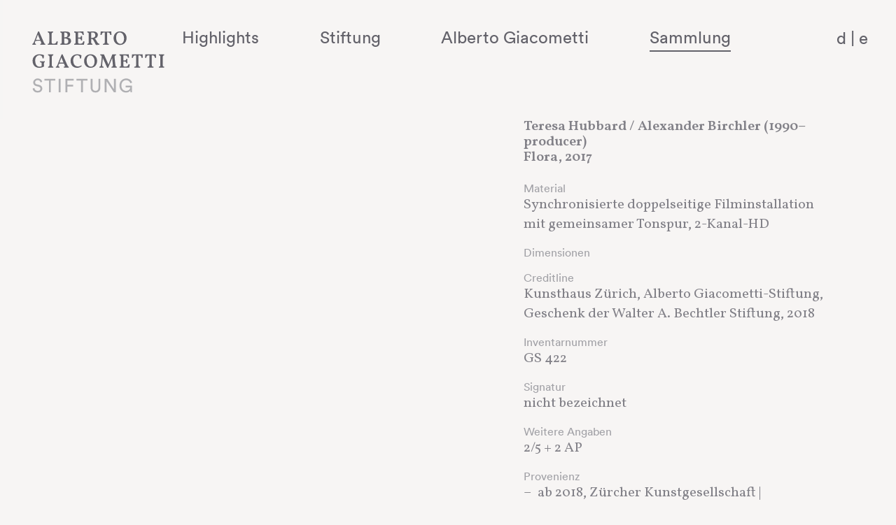

--- FILE ---
content_type: text/html; charset=utf-8
request_url: https://www.giacometti-stiftung.ch/sammlung/objekt/?L=0&tx_artcollection_single%5Bartpiece%5D=67&cHash=0f3cac34218e572502f10bb1e5894365
body_size: 4580
content:
<!DOCTYPE html>
<html lang="de">
<head>

<meta charset="utf-8">
<!-- 
	**************************************************
	Beratung/Realisation durch www.taywa.ch (2017-2018)
	Kontakt:  http://www.taywa.ch _ info@taywa.ch _ tel. +41 (0)43 205 29 40
	Gestaltung: nundn.ch
	**************************************************

	This website is powered by TYPO3 - inspiring people to share!
	TYPO3 is a free open source Content Management Framework initially created by Kasper Skaarhoj and licensed under GNU/GPL.
	TYPO3 is copyright 1998-2019 of Kasper Skaarhoj. Extensions are copyright of their respective owners.
	Information and contribution at https://typo3.org/
-->



<title>Alberto Giacometti Stiftung: Objekt</title>
<meta name="generator" content="TYPO3 CMS">


<link rel="stylesheet" type="text/css" href="https://www.giacometti-stiftung.ch/typo3temp/assets/css/faa29f8320.css?1535543571" media="all">
<link rel="stylesheet" type="text/css" href="https://www.giacometti-stiftung.ch/typo3conf/ext/artcollection/Resources/Public/css/artcollection.css?1545050794" media="all">
<link rel="stylesheet" type="text/css" href="//cdn.jsdelivr.net/bxslider/4.2.12/jquery.bxslider.css" media="all">
<link rel="stylesheet" type="text/css" href="https://www.giacometti-stiftung.ch/fileadmin/Resources/Public/photoswipe/photoswipe.css?1528708030" media="all">
<link rel="stylesheet" type="text/css" href="https://www.giacometti-stiftung.ch/fileadmin/Resources/Public/photoswipe/default-skin/default-skin.css?1539267274" media="all">
<link rel="stylesheet" type="text/css" href="https://www.giacometti-stiftung.ch/fileadmin/Resources/Public/css/screen.css?1542724341" media="all">
<link rel="stylesheet" type="text/css" href="https://www.giacometti-stiftung.ch/fileadmin/Resources/Public/css/print.css?1493733435" media="print">
<link rel="stylesheet" type="text/css" href="https://www.giacometti-stiftung.ch/fileadmin/Resources/Public/fonts/stylesheet.css?1520605093" media="all">
<link rel="stylesheet" type="text/css" href="//fonts.googleapis.com/css?family=Vollkorn:400,400i,600,600i" media="all">



<script src="//ajax.googleapis.com/ajax/libs/jquery/3.3.1/jquery.min.js" type="text/javascript"></script>
<script src="https://www.giacometti-stiftung.ch/typo3conf/ext/artcollection/Resources/Public/js/isotope.pkgd.min.js?1528111597" type="text/javascript"></script>
<script src="https://www.giacometti-stiftung.ch/typo3conf/ext/artcollection/Resources/Public/js/lazyload.min.js?1528214712" type="text/javascript"></script>
<script src="//cdn.jsdelivr.net/bxslider/4.2.12/jquery.bxslider.min.js" type="text/javascript"></script>
<script src="https://www.giacometti-stiftung.ch/fileadmin/Resources/Public/photoswipe/photoswipe.min.js?1528708030" type="text/javascript"></script>
<script src="https://www.giacometti-stiftung.ch/fileadmin/Resources/Public/photoswipe/photoswipe-ui-default.min.js?1528708030" type="text/javascript"></script>

<script src="https://www.giacometti-stiftung.ch/typo3temp/assets/js/30dfc31e5a.js?1535543571" type="text/javascript"></script>



<meta name="viewport" content="width=device-width, initial-scale=1.0, maximum-scale=1.0, user-scalable=no" /><link rel="apple-touch-icon" sizes="57x57" href="/favicon/apple-icon-57x57.png">
<link rel="apple-touch-icon" sizes="60x60" href="/favicon/apple-icon-60x60.png">
<link rel="apple-touch-icon" sizes="72x72" href="/favicon/apple-icon-72x72.png">
<link rel="apple-touch-icon" sizes="76x76" href="/favicon/apple-icon-76x76.png">
<link rel="apple-touch-icon" sizes="114x114" href="/favicon/apple-icon-114x114.png">
<link rel="apple-touch-icon" sizes="120x120" href="/favicon/apple-icon-120x120.png">
<link rel="apple-touch-icon" sizes="144x144" href="/favicon/apple-icon-144x144.png">
<link rel="apple-touch-icon" sizes="152x152" href="/favicon/apple-icon-152x152.png">
<link rel="apple-touch-icon" sizes="180x180" href="/favicon/apple-icon-180x180.png">
<link rel="icon" type="image/png" sizes="192x192"  href="/favicon/android-icon-192x192.png">
<link rel="icon" type="image/png" sizes="32x32" href="/favicon/favicon-32x32.png">
<link rel="icon" type="image/png" sizes="96x96" href="/favicon/favicon-96x96.png">
<link rel="icon" type="image/png" sizes="16x16" href="/favicon/favicon-16x16.png">
<link rel="manifest" href="/favicon/manifest.json">
<meta name="msapplication-TileColor" content="#ffffff">
<meta name="msapplication-TileImage" content="/favicon/ms-icon-144x144.png">
<meta name="theme-color" content="#ffffff">

</head>
<body id="pid37" class="be- rpid12 level2 no-subs warm">

<div id="all">
	<div id="head" class="row">
        <div id="veil"></div>
		<div id="logo">
			<a href="/"><img src="/fileadmin/Resources/Public/img/Alberto-Giacometti-Stiftung.svg" alt="Alberto Giacometti Stiftung"/></a>
		</div>

		<div class="rowmax">
			<nav id="mainnav">
				<ul class="nav"><li class="lv1 pid10 item1"><a href="https://www.giacometti-stiftung.ch/highlights/?L=0">Highlights</a></li>
<!-- --><li class="lv1 pid11 item2"><a href="https://www.giacometti-stiftung.ch/stiftung/die-stiftung/?L=0">Stiftung</a><ul class="nav"><li class="pid41 item3"><a href="https://www.giacometti-stiftung.ch/stiftung/die-stiftung/?L=0">Die Stiftung</a></li><li class="pid25 item4"><a href="https://www.giacometti-stiftung.ch/stiftung/entstehung/?L=0">Entstehung</a></li><li class="pid26 item5"><a href="https://www.giacometti-stiftung.ch/stiftung/dokumentation/?L=0">Dokumentation</a></li><li class="pid43 item6"><a href="https://www.giacometti-stiftung.ch/stiftung/kontakt/?L=0">Kontakt</a></li><li class="pid48 item7"><a href="https://www.giacometti-stiftung.ch/stiftung/impressum/">Impressum</a></li></ul></li>
<!-- --><li class="lv1 pid13 item8"><a href="https://www.giacometti-stiftung.ch/alberto-giacometti/einleitung/">Alberto Giacometti</a><ul class="nav"><li class="pid46 item9"><a href="https://www.giacometti-stiftung.ch/alberto-giacometti/einleitung/">Einleitung</a></li><li class="pid27 item10"><a href="https://www.giacometti-stiftung.ch/alberto-giacometti/werkphasen/kindheit/">Werkphasen</a><ul class="nav"><li class="pid29 item11"><a href="https://www.giacometti-stiftung.ch/alberto-giacometti/werkphasen/kindheit/">Kindheit</a></li><li class="pid42 item12"><a href="https://www.giacometti-stiftung.ch/alberto-giacometti/werkphasen/ausbildung/?L=0">Ausbildung</a></li><li class="pid30 item13"><a href="https://www.giacometti-stiftung.ch/alberto-giacometti/werkphasen/avantgarde/">Avantgarde</a></li><li class="pid31 item14"><a href="https://www.giacometti-stiftung.ch/alberto-giacometti/werkphasen/surrealismus/?L=0">Surrealismus</a></li><li class="pid32 item15"><a href="https://www.giacometti-stiftung.ch/alberto-giacometti/werkphasen/neues-sehen/?L=0">Neues Sehen</a></li><li class="pid33 item16"><a href="https://www.giacometti-stiftung.ch/alberto-giacometti/werkphasen/reifer-stil/?L=0">Reifer Stil</a></li><li class="pid35 item17"><a href="https://www.giacometti-stiftung.ch/alberto-giacometti/werkphasen/spaetwerk/?L=0">Spätwerk</a></li></ul></li><li class="pid28 item18"><a href="https://www.giacometti-stiftung.ch/alberto-giacometti/biografie/?L=0">Biografie</a></li></ul></li>
<!-- --><li class="act pid12 item19"><a href="https://www.giacometti-stiftung.ch/sammlung/?L=0" class="act">Sammlung</a><ul><li><a href="https://www.giacometti-stiftung.ch/sammlung/?L=0#" class="">Alle</a></li><li><a href="https://www.giacometti-stiftung.ch/sammlung/?L=0#sculpture" class="sculpture">Skulptur</a></li><li><a href="https://www.giacometti-stiftung.ch/sammlung/?L=0#painting" class="painting">Malerei</a></li><li><a href="https://www.giacometti-stiftung.ch/sammlung/?L=0#drawing" class="drawing">Zeichnungen</a></li><li><a href="https://www.giacometti-stiftung.ch/sammlung/?L=0#print" class="print">Druckgrafik</a></li><li><a href="https://www.giacometti-stiftung.ch/sammlung/?L=0#sketch" class="sketch">Skizzenbücher</a></li><li><a href="https://www.giacometti-stiftung.ch/sammlung/?L=0#illus" class="illus">Illustrierte Bücher</a></li><li><a href="https://www.giacometti-stiftung.ch/sammlung/?L=0#other" class="other">Weitere</a></li><form class="search" action="https://www.giacometti-stiftung.ch/sammlung/?tx_artcollection_list%5Bcontroller%5D=Artpiece&amp;cHash=b9ad642a998a31fa12c552b8ac975005" method="post">
<div>
<input type="hidden" name="tx_artcollection_list[__referrer][@extension]" value="Artcollection" />
<input type="hidden" name="tx_artcollection_list[__referrer][@vendor]" value="Taywa" />
<input type="hidden" name="tx_artcollection_list[__referrer][@controller]" value="Artpiece" />
<input type="hidden" name="tx_artcollection_list[__referrer][@action]" value="searchform" />
<input type="hidden" name="tx_artcollection_list[__referrer][arguments]" value="YTowOnt9cb560a8d819d85887c15b90388a84b138d725e63" />
<input type="hidden" name="tx_artcollection_list[__referrer][@request]" value="a:4:{s:10:&quot;@extension&quot;;s:13:&quot;Artcollection&quot;;s:11:&quot;@controller&quot;;s:8:&quot;Artpiece&quot;;s:7:&quot;@action&quot;;s:10:&quot;searchform&quot;;s:7:&quot;@vendor&quot;;s:5:&quot;Taywa&quot;;}9329dac9f6711255a91bfdc24e1beac98721a851" />
<input type="hidden" name="tx_artcollection_list[__trustedProperties]" value="a:2:{s:6:&quot;search&quot;;i:1;s:11:&quot;searchterms&quot;;a:6:{s:5:&quot;title&quot;;i:1;s:5:&quot;invNr&quot;;i:1;s:8:&quot;fulltext&quot;;i:1;s:8:&quot;material&quot;;i:1;s:16:&quot;creationdatefrom&quot;;i:1;s:14:&quot;creationdateto&quot;;i:1;}}7ab2e9bb9786b1491cdb5e058bf9a9030af0a2a4" />
</div>

    <input type="hidden" name="tx_artcollection_list[search]" value="1" />
    <p>
    	<label>Titel</label><input autocomplete="off" type="text" name="tx_artcollection_list[searchterms][title]" />
    </p>
    <p class="gs">
	    <label>
            Inv. Nr.</label><span>GS</span><input data-errormsg="Inventory number should be a number between 1 and 300" autocomplete="off" placeholder="123" pattern="[0-9]{1,3}" type="text" name="tx_artcollection_list[searchterms][invNr]" />
	</p>
    <p>
	    <label>Volltext</label><input autocomplete="off" type="text" name="tx_artcollection_list[searchterms][fulltext]" />
	</p>
    <p>
        <label>Material</label><input type="text" name="tx_artcollection_list[searchterms][material]" />
    </p>
    <p class="timespan"><span>Jahr von</span><input autocomplete="off" placeholder="1915" pattern="[0-9]{4,4}" type="text" name="tx_artcollection_list[searchterms][creationdatefrom]" /><span>bis</span><input autocomplete="off" placeholder="1966" pattern="[0-9]{4,4}" type="text" name="tx_artcollection_list[searchterms][creationdateto]" /></p>
    <input type="submit" value="Suche" />

</form>
</ul></li>
<!-- --></ul>
			</nav>

			
				<nav id="langnav">
					<ul class="nav"><li class="active"> d </li><li> &nbsp;&#124;&nbsp; </li><li> <a href="https://www.giacometti-stiftung.ch/en/collection/object/?tx_artcollection_single%5Bartpiece%5D=67&amp;cHash=0f3cac34218e572502f10bb1e5894365">e</a> </li></ul>
				</nav>
			
		</div>
		<div id="navtoggle"><div class="bar n1"></div><div class="bar n2"></div><div class="bar n3"></div></div>

	</div>


	<div id="main" class="row">
		<div class="rowmax col2">
			

	

	<!--TYPO3SEARCH_begin-->

	<div id="maincol" class="col">

		

		<article>
			<div id="cont" class="contbox">
<div id="c28" class="frame default frame-type-list frame-layout-2 breit">
	<div class="tx-artcollection">
		
	
	
		<div id="a67" class="artpiece" data-mpid="395978">

			<div class="frame default frame-type-text rechts">
				<header><h2>Teresa Hubbard / Alexander Birchler (1990– producer)<br>
					
							 
							Flora, 2017
						
				</h2></header>
			</div>
			<div class="frame default frame-type-image links">
				<div class="ce-image"><div class="ce-gallery" data-ce-images="1"  >
				<div class="ce-row" data-mpid="" data-uid=""><div class="ce-column">
					
				</figure></div></div>
			</div></div></div>

			<div class="frame default frame-type-text rechts">
				

<dl>
	<dt>
			Material
	</dt>
	<dd>
		Synchronisierte doppelseitige Filminstallation mit gemeinsamer Tonspur, 2-Kanal-HD
	</dd>
	<dt>
			Dimensionen
	</dt>
	<dd>
		
	</dd>
	<dt>
		Creditline
	</dt>
	<dd>
		Kunsthaus Zürich, Alberto Giacometti-Stiftung, Geschenk der Walter A. Bechtler Stiftung, 2018
	</dd>
     
	<dt>
		  Inventarnummer
	</dt>
	<dd data-mpid="395978">
		GS 422
	</dd>
	
		<dt>
			Signatur
		</dt>
		<dd>
			nicht bezeichnet
		</dd>
	
	
		<dt>
			Weitere Angaben
		</dt>
		<dd>
			2/5 + 2 AP
		</dd>
	
	<dt>
		Provenienz
	</dt>
	<dd  class="provenance">
		<ul><li>ab 2018, Zürcher Kunstgesellschaft | Kunsthaus Zürich (Museum), Zürich, Leihgabe</li><li>ab 9.1.2018, Alberto Giacometti-Stiftung (Sammlung), Zürich, Geschenk</li><li>Walter A. Bechtler-Stiftung (Sammlung), Kauf</li><li>Teresa Hubbard / Alexander Birchler (Künstler/-in)</li></ul>
	</dd>
    
    
</dl>

			</div>
		</div>
	
	</div>
</div>

</div>
		</article>
	
	</div>

	<!--TYPO3SEARCH_end-->

		</div>
	</div>






<div class="pswp" tabindex="-1" role="dialog" aria-hidden="true">

    <!-- Background of PhotoSwipe. 
         It's a separate element as animating opacity is faster than rgba(). -->
    <div class="pswp__bg"></div>

    <!-- Slides wrapper with overflow:hidden. -->
    <div class="pswp__scroll-wrap">

        <!-- Container that holds slides. 
            PhotoSwipe keeps only 3 of them in the DOM to save memory.
            Don't modify these 3 pswp__item elements, data is added later on. -->
        <div class="pswp__container">
            <div class="pswp__item"></div>
            <div class="pswp__item"></div>
            <div class="pswp__item"></div>
        </div>

        <!-- Default (PhotoSwipeUI_Default) interface on top of sliding area. Can be changed. -->
        <div class="pswp__ui pswp__ui--hidden">

            <div class="pswp__top-bar">

                <!--  Controls are self-explanatory. Order can be changed. -->

                <div class="pswp__counter"></div>

                <button class="pswp__button pswp__button--close" title="Close (Esc)"></button>

                <button class="pswp__button pswp__button--share" title="Share"></button>

                <button class="pswp__button pswp__button--fs" title="Toggle fullscreen"></button>

                <button class="pswp__button pswp__button--zoom" title="Zoom in/out"></button>

                <!-- Preloader demo codepen.io/dimsemenov/pen/yyBWoR -->
                <!-- element will get class pswp__preloader--active when preloader is running -->
                <div class="pswp__preloader">
                    <div class="pswp__preloader__icn">
                      <div class="pswp__preloader__cut">
                        <div class="pswp__preloader__donut"></div>
                      </div>
                    </div>
                </div>
            </div>

            <div class="pswp__share-modal pswp__share-modal--hidden pswp__single-tap">
                <div class="pswp__share-tooltip"></div> 
            </div>

            <button class="pswp__button pswp__button--arrow--left" title="Previous (arrow left)">
            </button>

            <button class="pswp__button pswp__button--arrow--right" title="Next (arrow right)">
            </button>

            <div class="pswp__caption">
                <div class="pswp__caption__center"></div>
            </div>

        </div>

    </div>

</div>
</div>

<script src="https://www.giacometti-stiftung.ch/typo3conf/ext/artcollection/Resources/Public/js/main.js?1543322089" type="text/javascript"></script>
<script src="https://www.giacometti-stiftung.ch/fileadmin/Resources/Public/js/main.js?1676127043" type="text/javascript"></script>



</body>
</html>

--- FILE ---
content_type: text/css
request_url: https://www.giacometti-stiftung.ch/typo3conf/ext/artcollection/Resources/Public/css/artcollection.css?1545050794
body_size: 986
content:


div.tx-artcollection {
	overflow: hidden;
}

/* ### LIST ### */

ul.tx_artcollection {
	list-style: none;
}
ul.tx_artcollection li {
	margin: 0;
	padding: 0;
}
.frame ul.tx_artcollection li:before {
	content: none;
}
ul.tx_artcollection.tiles .list{
	display: none;
}
ul.tx_artcollection.list .tiles{
	display: none;
}

ul.tx_artcollection .grid-sizer,
ul.tx_artcollection .grid-item {
	width: 25%;
	font-size: inherit;
}

@media (min-width: 1400px){
	ul.tx_artcollection .grid-sizer,
	ul.tx_artcollection .grid-item {
		width: 20%;
		font-size: inherit;
	}
}


ul.tx_artcollection.list .grid-sizer,
ul.tx_artcollection.list .grid-item {
	width: 100%;
}
ul.tx_artcollection.list .grid-item  a{
	border-top: 1px solid rgb(130,129,136);	
	margin: 0 1em;
	box-sizing: border-box;
}
ul.tx_artcollection p{
	font-size: 1.6em;
	color: rgb(99,98,106);
	font-family: Circular-Book, sans-serif;
}
ul.tx_artcollection p,
ul.tx_artcollection figcaption {
	margin: 0;
	line-height: 1.4em;
	padding: 1em 0;
	white-space: nowrap;
	overflow: hidden;
	text-overflow: ellipsis;
	white-space: nowrap;
}
ul.tx_artcollection.list .col {
	float: left;
	width: 22%;
	padding-right: 1em;
	box-sizing: border-box;
}
ul.tx_artcollection.list .col.narrow {
	width: 10%;
}
ul.tx_artcollection.list .col.broad {
	width: 36%;
}

@media (max-width: 1020px){
	ul.tx_artcollection.list .col {
		width: 35%;
	}
	ul.tx_artcollection.list .col.narrow {
		width: 15%;
	}
	ul.tx_artcollection.list .col.broad {
		display: none;
	}
}
ul.tx_artcollection a {
	display: block;
}

ul.tx_artcollection.tiles li:nth-child(2) a,
ul.tx_artcollection.tiles li:nth-child(6) a{
	border-top: 9em solid transparent;
}
ul.tx_artcollection.tiles li:nth-child(5) a{
	border-top: 21em solid transparent;
}

ul.tx_artcollection.list li{
	border-top: 0 !important;
}


ul.tx_artcollection img {
	width: 100%;
	height: auto;
	border: 1em solid transparent;
	display: block;
	box-sizing: border-box;
}



#viewToggle {
	position: fixed;
	text-align: right;
	width: 100%;
	max-width: 159em;
	box-sizing: border-box;
	padding-right: 4em;
	left: 0;
    top: 10em;
	pointer-events: none;
	padding-top: 0;
}
#head #viewToggle {
	position: absolute;
}

@media (max-width: 980px){
	#head #viewToggle {
		z-index: 5;
		width: auto;
		top: 8em;
		right: 0;
	}
}
@media (max-width: 480px){
	#head #viewToggle {
		top: 5.8em;
		padding-right: 2em;
	}
	 #viewToggle img {
	 	width: 38px;
	 	height: 38px;
	 }
}
#viewToggle img {
	margin-left: 2em;
	cursor: pointer;
	opacity: 0.4;
	transition: opacity 0.3s;
	pointer-events: initial;
}

#viewToggle img:hover {
	opacity: 1;
}


.tiles #tilesbutton {
	opacity: 0.8;
}
.list #listbutton {
	opacity: 1;
}





/* ### SINGLE ### */

.artpiece .ce-gallery {
	overflow: hidden;
}


.artpiece .ce-gallery .ce-row{
	float: left;
	margin-right: 4%;
}

.artpiece .ce-gallery[data-ce-images="2"] .ce-row,
.artpiece .ce-gallery[data-ce-images="3"] .ce-row,
.artpiece .ce-gallery[data-ce-images="5"] .ce-row{
	width: 48%;

}
.artpiece .ce-gallery[data-ce-images="4"] .ce-row{
	width: 30.6%;
}

.artpiece .ce-gallery .ce-row:first-child {
	width: 100%;
	float: none;
	margin-right: 0;
	margin-bottom: 4%;
}

.artpiece .ce-gallery .ce-row:last-child {
	margin-right: 0;
}

.artpiece .slideshownav .ce-gallery .ce-row {
	width: 100%;
	float: none;
	margin-right: 0;
	margin-bottom: 0;
}




@media (max-width: 1100px){

	ul.tx_artcollection .grid-sizer,
	ul.tx_artcollection .grid-item {
		width: 33.3%;
	}

	ul.tx_artcollection.tiles li:nth-child(5) a,
	ul.tx_artcollection.tiles li:nth-child(6) a{
		border-top: 0 none;
	}
}



@media (max-width: 680px){

	ul.tx_artcollection .grid-sizer,
	ul.tx_artcollection .grid-item {
		width: 50%;
	}

}

--- FILE ---
content_type: image/svg+xml
request_url: https://www.giacometti-stiftung.ch/fileadmin/Resources/Public/img/Alberto-Giacometti-Stiftung.svg
body_size: 7824
content:
<?xml version="1.0" encoding="utf-8"?>
<!-- Generator: Adobe Illustrator 16.0.0, SVG Export Plug-In . SVG Version: 6.00 Build 0)  -->
<!DOCTYPE svg PUBLIC "-//W3C//DTD SVG 1.1//EN" "http://www.w3.org/Graphics/SVG/1.1/DTD/svg11.dtd">
<svg version="1.1" id="Ebene_1" xmlns="http://www.w3.org/2000/svg" xmlns:xlink="http://www.w3.org/1999/xlink" x="0px" y="0px"
	 width="294.541px" height="151.365px" viewBox="0 0 294.541 151.365" enable-background="new 0 0 294.541 151.365"
	 xml:space="preserve">
<g>
	<path fill="#63626A" d="M36.36,39.767c-1.065-0.082-2.787-0.123-5.164-0.123c-2.568,0-4.358,0.041-5.369,0.123
		c0-0.929,0.109-1.652,0.328-2.172c0.683-0.082,1.182-0.219,1.496-0.41c0.313-0.19,0.471-0.478,0.471-0.86
		c0-0.41-0.191-1.038-0.574-1.886l-1.353-3.196c-4.235,0-7.705,0.068-10.409,0.205l-0.82,2.131
		c-0.355,0.901-0.533,1.653-0.533,2.254c0,1.065,0.669,1.653,2.008,1.763c0.218,0.655,0.328,1.38,0.328,2.172
		c-0.929-0.082-2.322-0.123-4.18-0.123c-0.792,0-1.967,0.041-3.524,0.123c0-0.847,0.108-1.558,0.328-2.131
		c0.71-0.137,1.263-0.485,1.66-1.045c0.396-0.56,0.936-1.66,1.619-3.3L21.197,11.9c0.574-0.137,1.243-0.205,2.008-0.205l9.59,21.72
		c0.519,1.147,0.942,2.002,1.271,2.562c0.328,0.561,0.635,0.957,0.922,1.188c0.287,0.232,0.649,0.376,1.086,0.431
		C36.264,38.25,36.36,38.975,36.36,39.767z M22.631,22.923c-0.737-1.639-1.366-3.264-1.885-4.876
		c-0.492,1.584-1.052,3.21-1.68,4.876l-2.377,6.229h8.606L22.631,22.923z"/>
	<path fill="#63626A" d="M56.932,36.959c0.82-0.341,1.482-0.881,1.988-1.618c0.505-0.738,0.977-1.789,1.414-3.156
		c1.093,0.191,1.912,0.561,2.459,1.106c-0.547,1.64-0.97,3.785-1.271,6.435c-2.404-0.055-5.3-0.082-8.688-0.082
		c-5.437,0-9.166,0.041-11.188,0.123c0-1.011,0.082-1.734,0.246-2.172c0.765-0.055,1.345-0.191,1.742-0.41
		c0.396-0.218,0.676-0.621,0.84-1.209c0.164-0.587,0.246-1.44,0.246-2.562V17.801c0-1.011-0.082-1.776-0.246-2.295
		c-0.164-0.519-0.444-0.888-0.84-1.106c-0.396-0.219-0.977-0.355-1.742-0.41c-0.137-0.492-0.205-1.216-0.205-2.172
		c1.83,0.082,3.674,0.123,5.533,0.123c2.076,0,3.934-0.041,5.573-0.123c0,0.983-0.082,1.708-0.246,2.172
		c-0.765,0.055-1.339,0.191-1.721,0.41c-0.383,0.219-0.656,0.594-0.82,1.127c-0.164,0.532-0.246,1.318-0.246,2.356v15.49
		c0,1.121,0.095,1.968,0.287,2.541c0.191,0.574,0.539,0.978,1.045,1.209c0.505,0.232,1.25,0.349,2.234,0.349h0.369
		C55.033,37.472,56.113,37.301,56.932,36.959z"/>
	<path fill="#63626A" d="M90.537,31.612c0,2.432-0.875,4.379-2.623,5.84c-1.749,1.462-4.44,2.192-8.073,2.192
		c-5.246,0-9.207,0.041-11.884,0.123c0-1.011,0.082-1.734,0.246-2.172c0.765-0.055,1.345-0.191,1.742-0.41
		c0.396-0.218,0.676-0.621,0.84-1.209c0.164-0.587,0.246-1.44,0.246-2.562V17.801c0-1.011-0.082-1.776-0.246-2.295
		c-0.164-0.519-0.444-0.888-0.84-1.106c-0.396-0.219-0.977-0.355-1.742-0.41c-0.137-0.492-0.205-1.216-0.205-2.172
		c1.066,0.082,2.5,0.123,4.303,0.123c1.448,0,2.568-0.014,3.36-0.041l3.483-0.041c3.087,0,5.437,0.465,7.049,1.394
		c1.612,0.929,2.418,2.486,2.418,4.672c0,1.748-0.547,3.224-1.639,4.426c-1.093,1.202-2.582,1.94-4.467,2.213
		C87.859,24.891,90.537,27.241,90.537,31.612z M81.706,15.24c-1.08-0.833-2.371-1.25-3.873-1.25c-0.547,0-1.134,0.082-1.762,0.246
		v9.835h1.311c3.961,0,5.942-1.639,5.942-4.917C83.324,17.377,82.785,16.074,81.706,15.24z M83.529,36.099
		c0.901-0.942,1.353-2.261,1.353-3.955c0-3.852-2.609-5.778-7.828-5.778h-0.983v7.172c0,1.147,0.109,2.002,0.328,2.562
		c0.218,0.561,0.574,0.937,1.065,1.127c0.492,0.191,1.202,0.287,2.131,0.287C81.316,37.513,82.627,37.042,83.529,36.099z"/>
	<path fill="#63626A" d="M118.978,33.292c-0.601,1.858-1.024,4.003-1.271,6.435c-2.458-0.055-5.56-0.082-9.303-0.082
		c-5.437,0-9.166,0.041-11.188,0.123c0-1.011,0.082-1.734,0.246-2.172c0.765-0.055,1.338-0.191,1.721-0.41
		c0.382-0.218,0.656-0.614,0.82-1.188c0.164-0.573,0.246-1.435,0.246-2.582V17.801c0-1.011-0.082-1.776-0.246-2.295
		c-0.164-0.519-0.444-0.888-0.84-1.106c-0.396-0.219-0.977-0.355-1.742-0.41c-0.137-0.464-0.205-1.188-0.205-2.172
		c1.83,0.082,4.508,0.123,8.032,0.123c4.398,0,8.196-0.041,11.393-0.123c0.273,3.088,0.56,5.327,0.861,6.721
		c-0.602,0.355-1.421,0.533-2.459,0.533c-0.164-1.558-0.711-2.794-1.639-3.709c-0.929-0.915-2.527-1.373-4.795-1.373h-3.319v10.696
		h1.885c1.584,0,2.677-0.226,3.279-0.677c0.601-0.45,0.915-1.304,0.942-2.561c0.656-0.219,1.461-0.328,2.418-0.328
		c-0.082,1.339-0.123,2.855-0.123,4.549c0,1.831,0.041,3.429,0.123,4.795c-1.011,0-1.79-0.082-2.336-0.246
		c-0.109-1.338-0.465-2.24-1.065-2.705c-0.601-0.464-1.68-0.696-3.238-0.696h-1.885v6.557c0,1.121,0.103,1.968,0.307,2.541
		c0.205,0.574,0.56,0.978,1.065,1.209c0.505,0.232,1.25,0.349,2.234,0.349h0.369c1.612,0,2.875-0.191,3.791-0.574
		c0.915-0.382,1.612-0.928,2.09-1.639c0.478-0.71,0.936-1.735,1.373-3.074C117.584,32.405,118.404,32.773,118.978,33.292z"/>
	<path fill="#63626A" d="M147.439,36.448c0.779,0.683,1.755,1.052,2.93,1.106c0,0.929-0.082,1.653-0.246,2.172
		c-3.115,0-5.532,0.096-7.253,0.287c-0.684-1.284-1.749-3.388-3.197-6.312c-1.147-2.485-2.555-4.508-4.221-6.065
		c-0.901,0.027-1.749,0.027-2.541,0v6.024c0,1.065,0.075,1.872,0.225,2.418c0.15,0.547,0.396,0.929,0.738,1.147
		c0.341,0.219,0.854,0.342,1.537,0.369c0.164,0.438,0.246,1.161,0.246,2.172c-1.147-0.082-2.992-0.123-5.533-0.123
		c-2.131,0-3.893,0.041-5.287,0.123c0-0.929,0.068-1.652,0.205-2.172c0.765-0.055,1.345-0.191,1.742-0.41
		c0.396-0.218,0.676-0.587,0.84-1.106c0.164-0.519,0.246-1.297,0.246-2.336V17.801c0-1.038-0.082-1.824-0.246-2.356
		c-0.164-0.533-0.444-0.908-0.84-1.127c-0.396-0.219-0.977-0.342-1.742-0.369c-0.137-0.519-0.205-1.229-0.205-2.131
		c1.038,0.082,2.869,0.123,5.492,0.123l3.197-0.041c1.748-0.055,3.114-0.082,4.098-0.082c3.059,0,5.375,0.663,6.946,1.987
		c1.571,1.325,2.356,3.04,2.356,5.144c0,1.94-0.588,3.579-1.762,4.918c-1.175,1.339-2.787,2.268-4.836,2.786
		c0.901,0.684,1.632,1.421,2.192,2.213c0.56,0.793,1.359,2.172,2.397,4.14C145.82,34.618,146.66,35.765,147.439,36.448z
		 M134.55,25.3c2.076,0,3.776-0.491,5.102-1.475c1.325-0.984,1.988-2.418,1.988-4.304c0-1.803-0.499-3.21-1.496-4.221
		c-0.998-1.011-2.52-1.517-4.569-1.517c-0.847,0-1.735,0.109-2.664,0.328v11.064C133.539,25.259,134.085,25.3,134.55,25.3z"/>
	<path fill="#63626A" d="M175.694,18.703c-0.765,0.328-1.652,0.479-2.663,0.451c-0.138-1.748-0.567-3.054-1.291-3.914
		s-1.838-1.291-3.34-1.291h-1.804v19.794c0,1.039,0.089,1.817,0.267,2.336c0.177,0.52,0.498,0.889,0.964,1.106
		c0.463,0.219,1.188,0.355,2.172,0.41c0.19,0.491,0.286,1.216,0.286,2.172c-1.722-0.082-3.757-0.123-6.106-0.123
		c-2.732,0-4.904,0.041-6.516,0.123c0-0.956,0.096-1.681,0.287-2.172c0.983-0.055,1.721-0.191,2.213-0.41
		c0.492-0.218,0.84-0.587,1.045-1.106c0.205-0.519,0.307-1.297,0.307-2.336V13.949h-1.516c-1.175,0-2.098,0.198-2.766,0.595
		c-0.67,0.396-1.168,0.956-1.496,1.68c-0.328,0.725-0.629,1.701-0.902,2.931c-1.175,0-2.035-0.137-2.582-0.41
		c0.52-2.649,0.779-4.959,0.779-6.926c1.721,0.082,5.423,0.123,11.105,0.123s9.385-0.041,11.106-0.123
		C175.162,13.758,175.312,16.053,175.694,18.703z"/>
	<path fill="#63626A" d="M200.837,13.334c2.09,1.175,3.715,2.813,4.877,4.917c1.16,2.104,1.742,4.536,1.742,7.295
		c0,2.732-0.582,5.198-1.742,7.397c-1.162,2.199-2.781,3.928-4.856,5.184c-2.077,1.257-4.454,1.886-7.131,1.886
		c-2.732,0-5.13-0.615-7.192-1.845s-3.661-2.93-4.795-5.102s-1.7-4.624-1.7-7.356c0-2.787,0.595-5.246,1.782-7.377
		c1.188-2.131,2.82-3.79,4.897-4.979c2.076-1.188,4.412-1.783,7.008-1.783C196.376,11.572,198.747,12.16,200.837,13.334z
		 M198.521,36.243c1.147-0.956,2.028-2.274,2.644-3.955c0.614-1.68,0.922-3.586,0.922-5.717c0-2.35-0.39-4.493-1.168-6.434
		c-0.779-1.939-1.865-3.477-3.258-4.61c-1.394-1.134-2.965-1.701-4.713-1.701c-1.449,0-2.746,0.444-3.894,1.332
		s-2.042,2.151-2.685,3.791c-0.643,1.639-0.963,3.538-0.963,5.696c0,2.322,0.355,4.474,1.066,6.454
		c0.709,1.981,1.748,3.572,3.113,4.774c1.366,1.203,2.992,1.804,4.877,1.804C196.021,37.677,197.374,37.2,198.521,36.243z"/>
</g>
<g>
	<path fill="#63626A" d="M28.583,77.711c-0.164-0.492-0.465-0.826-0.902-1.005c-0.438-0.177-1.176-0.279-2.214-0.308
		c-0.164-0.546-0.246-1.298-0.246-2.255c0.792,0.082,2.528,0.123,5.207,0.123c2.651,0,4.332-0.026,5.043-0.082
		c0,0.957-0.082,1.695-0.246,2.214c-0.547,0.028-0.943,0.123-1.189,0.287s-0.41,0.486-0.492,0.964
		c-0.082,0.479-0.123,1.278-0.123,2.398v1.599c0,0.738,0.041,1.347,0.123,1.825s0.232,0.949,0.451,1.414
		c-1.258,0.93-2.809,1.681-4.653,2.255c-1.845,0.574-3.834,0.861-5.966,0.861c-2.733,0-5.139-0.608-7.216-1.824
		c-2.078-1.217-3.684-2.918-4.817-5.104c-1.135-2.187-1.702-4.729-1.702-7.626c0-2.952,0.662-5.474,1.988-7.565
		c1.326-2.091,3.082-3.669,5.269-4.735c2.187-1.065,4.537-1.599,7.052-1.599c1.804,0,3.553,0.178,5.248,0.533
		c1.694,0.355,3.184,0.834,4.469,1.435c-0.301,1.559-0.451,3.677-0.451,6.355c-0.629,0.301-1.531,0.451-2.706,0.451
		c-0.11-2.515-0.704-4.258-1.784-5.228c-1.08-0.971-2.618-1.456-4.612-1.456c-1.996,0-3.67,0.499-5.022,1.497
		c-1.353,0.998-2.358,2.323-3.014,3.977c-0.656,1.654-0.984,3.465-0.984,5.433c0,2.487,0.341,4.722,1.025,6.703
		c0.683,1.982,1.708,3.54,3.075,4.674c1.367,1.135,3.007,1.702,4.92,1.702c1.394,0,2.514-0.164,3.362-0.492
		c0.492-0.191,0.84-0.498,1.045-0.923c0.205-0.423,0.308-1.127,0.308-2.111v-1.886C28.829,79.038,28.747,78.204,28.583,77.711z"/>
	<path fill="#63626A" d="M44.901,63.484c-0.164-0.519-0.438-0.888-0.82-1.106c-0.383-0.219-0.957-0.355-1.722-0.41
		c-0.164-0.574-0.246-1.298-0.246-2.173c1.476,0.082,3.348,0.123,5.617,0.123c2.022,0,3.854-0.041,5.494-0.123
		c0,1.039-0.082,1.763-0.246,2.173c-0.766,0.055-1.339,0.191-1.722,0.41s-0.656,0.588-0.82,1.106
		c-0.164,0.52-0.246,1.285-0.246,2.297v15.948c0,1.039,0.082,1.818,0.246,2.337c0.164,0.52,0.437,0.889,0.82,1.107
		s0.957,0.355,1.722,0.41c0.164,0.438,0.246,1.162,0.246,2.173c-1.504-0.082-3.294-0.123-5.371-0.123
		c-2.296,0-4.209,0.041-5.74,0.123c0-0.929,0.082-1.653,0.246-2.173c0.765-0.055,1.339-0.191,1.722-0.41
		c0.382-0.219,0.656-0.588,0.82-1.107c0.164-0.519,0.246-1.298,0.246-2.337V65.781C45.147,64.769,45.065,64.003,44.901,63.484z"/>
	<path fill="#63626A" d="M85.859,87.756c-1.066-0.082-2.788-0.123-5.166-0.123c-2.569,0-4.36,0.041-5.371,0.123
		c0-0.929,0.109-1.653,0.328-2.173c0.683-0.082,1.182-0.219,1.497-0.41c0.314-0.191,0.471-0.478,0.471-0.861
		c0-0.41-0.191-1.038-0.574-1.886l-1.353-3.198c-4.237,0-7.708,0.068-10.414,0.205l-0.82,2.132
		c-0.355,0.902-0.533,1.654-0.533,2.255c0,1.066,0.669,1.654,2.009,1.764c0.218,0.656,0.328,1.38,0.328,2.173
		c-0.929-0.082-2.323-0.123-4.182-0.123c-0.793,0-1.968,0.041-3.526,0.123c0-0.847,0.109-1.558,0.328-2.132
		c0.71-0.137,1.264-0.485,1.661-1.046c0.396-0.56,0.936-1.66,1.62-3.301l8.528-21.401c0.574-0.137,1.243-0.205,2.009-0.205
		l9.594,21.729c0.519,1.148,0.943,2.003,1.271,2.562c0.328,0.561,0.635,0.957,0.922,1.189s0.649,0.376,1.086,0.431
		C85.763,86.24,85.859,86.963,85.859,87.756z M72.125,70.906c-0.738-1.641-1.367-3.267-1.886-4.88
		c-0.492,1.586-1.052,3.213-1.681,4.88l-2.378,6.231h8.61L72.125,70.906z"/>
	<path fill="#63626A" d="M112.017,68.036c-0.574,0.273-1.476,0.409-2.706,0.409c-0.055-2.542-0.553-4.311-1.496-5.309
		c-0.943-0.998-2.317-1.497-4.121-1.497c-2.925,0-5.098,1.039-6.519,3.116c-1.421,2.077-2.132,4.66-2.132,7.749
		c0,2.405,0.382,4.565,1.148,6.478c0.765,1.914,1.886,3.417,3.362,4.511c1.476,1.093,3.239,1.64,5.289,1.64
		c1.203,0,2.433-0.191,3.69-0.574c1.257-0.382,2.46-0.929,3.608-1.64c0.191,0.164,0.369,0.396,0.533,0.697s0.273,0.573,0.328,0.819
		c-1.504,1.203-3.048,2.099-4.633,2.686c-1.585,0.588-3.403,0.882-5.453,0.882c-2.597,0-4.906-0.608-6.929-1.824
		c-2.023-1.217-3.595-2.918-4.715-5.104c-1.121-2.187-1.681-4.675-1.681-7.463c0-3.006,0.642-5.568,1.927-7.688
		c1.285-2.117,2.979-3.71,5.084-4.776c2.104-1.065,4.373-1.599,6.806-1.599c3.034,0,6.054,0.711,9.061,2.132
		C112.167,63.239,112.017,65.357,112.017,68.036z"/>
	<path fill="#63626A" d="M138.811,61.311c2.091,1.176,3.717,2.815,4.879,4.92c1.161,2.105,1.742,4.538,1.742,7.299
		c0,2.733-0.581,5.2-1.742,7.4c-1.162,2.2-2.782,3.93-4.858,5.187c-2.078,1.257-4.456,1.886-7.134,1.886
		c-2.733,0-5.132-0.615-7.195-1.845c-2.064-1.23-3.663-2.932-4.797-5.104c-1.135-2.174-1.702-4.626-1.702-7.36
		c0-2.787,0.594-5.248,1.783-7.38c1.189-2.132,2.822-3.792,4.9-4.981c2.077-1.188,4.414-1.783,7.011-1.783
		C134.348,59.548,136.719,60.136,138.811,61.311z M136.494,84.23c1.148-0.956,2.03-2.275,2.645-3.956
		c0.615-1.681,0.923-3.588,0.923-5.72c0-2.351-0.39-4.496-1.168-6.437c-0.779-1.94-1.866-3.479-3.26-4.613
		c-1.394-1.134-2.966-1.701-4.715-1.701c-1.449,0-2.747,0.444-3.895,1.333c-1.148,0.888-2.043,2.152-2.686,3.792
		c-0.643,1.64-0.963,3.54-0.963,5.699c0,2.323,0.355,4.476,1.066,6.457c0.71,1.982,1.749,3.574,3.116,4.776
		c1.367,1.203,2.993,1.805,4.879,1.805C133.993,85.666,135.346,85.187,136.494,84.23z"/>
	<path fill="#63626A" d="M186.882,87.756c-1.229-0.082-3.156-0.123-5.78-0.123c-2.296,0-4.087,0.041-5.371,0.123
		c0-0.847,0.096-1.571,0.287-2.173c1.011-0.109,1.694-0.342,2.05-0.697c0.355-0.354,0.533-1.011,0.533-1.968
		c0-0.601-0.041-1.325-0.123-2.173l-1.395-13.284l-8.281,20.254c-0.492,0.19-1.176,0.287-2.051,0.287l-9.307-20.459l-1.23,12.095
		c-0.109,1.258-0.163,2.064-0.163,2.419c0,1.285,0.212,2.181,0.636,2.686c0.423,0.506,1.127,0.786,2.111,0.841
		c0.164,0.547,0.246,1.271,0.246,2.173c-1.176-0.082-2.652-0.123-4.428-0.123c-1.887,0-3.35,0.041-4.388,0.123
		c0-0.902,0.082-1.626,0.246-2.173c0.765-0.055,1.353-0.253,1.763-0.595s0.738-0.936,0.984-1.783s0.451-2.118,0.615-3.813
		l1.229-13.325c0.026-0.272,0.041-0.642,0.041-1.106c0-1.12-0.205-1.899-0.614-2.337c-0.41-0.438-1.121-0.656-2.133-0.656
		c-0.164-0.519-0.246-1.243-0.246-2.173c0.93,0.082,2.215,0.123,3.854,0.123c1.503,0,2.774-0.041,3.813-0.123l9.471,21.279
		l8.199-21.279c1.094,0.082,2.405,0.123,3.937,0.123c1.394,0,2.665-0.041,3.813-0.123c0,0.902-0.082,1.626-0.246,2.173
		c-0.957,0-1.668,0.226-2.133,0.677s-0.697,1.265-0.697,2.439c0,0.246,0.027,0.643,0.082,1.188l1.395,13.981
		c0.137,1.449,0.314,2.535,0.533,3.26s0.512,1.229,0.881,1.517s0.908,0.458,1.62,0.513
		C186.801,86.226,186.882,86.963,186.882,87.756z"/>
	<path fill="#63626A" d="M214.229,81.278c-0.602,1.859-1.025,4.005-1.271,6.438c-2.459-0.055-5.562-0.082-9.307-0.082
		c-5.439,0-9.17,0.041-11.193,0.123c0-1.011,0.082-1.735,0.246-2.173c0.766-0.055,1.34-0.191,1.723-0.41s0.656-0.615,0.82-1.189
		c0.164-0.573,0.246-1.435,0.246-2.583v-15.62c0-1.012-0.082-1.777-0.246-2.297c-0.164-0.519-0.445-0.888-0.841-1.106
		c-0.396-0.219-0.978-0.355-1.743-0.41c-0.137-0.465-0.205-1.189-0.205-2.173c1.832,0.082,4.511,0.123,8.037,0.123
		c4.4,0,8.199-0.041,11.397-0.123c0.272,3.089,0.56,5.33,0.861,6.724c-0.602,0.355-1.422,0.533-2.46,0.533
		c-0.164-1.558-0.711-2.794-1.641-3.711c-0.93-0.915-2.528-1.373-4.797-1.373h-3.32v10.701h1.886c1.585,0,2.679-0.226,3.28-0.677
		c0.601-0.451,0.915-1.305,0.942-2.562c0.656-0.219,1.462-0.328,2.419-0.328c-0.082,1.34-0.123,2.856-0.123,4.551
		c0,1.832,0.041,3.431,0.123,4.798c-1.012,0-1.791-0.082-2.337-0.246c-0.109-1.339-0.465-2.241-1.065-2.706
		c-0.602-0.465-1.682-0.697-3.239-0.697h-1.886v6.56c0,1.121,0.102,1.969,0.307,2.542c0.205,0.574,0.561,0.979,1.066,1.21
		c0.506,0.232,1.25,0.349,2.234,0.349h0.369c1.612,0,2.877-0.191,3.793-0.574c0.915-0.383,1.611-0.929,2.09-1.64
		s0.937-1.735,1.374-3.075C212.836,80.39,213.655,80.759,214.229,81.278z"/>
	<path fill="#63626A" d="M241.618,66.682c-0.766,0.328-1.654,0.479-2.666,0.451c-0.137-1.749-0.566-3.055-1.291-3.915
		c-0.725-0.861-1.838-1.292-3.342-1.292h-1.804v19.803c0,1.039,0.089,1.818,0.267,2.337c0.178,0.52,0.498,0.889,0.963,1.107
		s1.189,0.355,2.174,0.41c0.19,0.492,0.287,1.217,0.287,2.173c-1.723-0.082-3.759-0.123-6.109-0.123
		c-2.733,0-4.906,0.041-6.52,0.123c0-0.956,0.096-1.681,0.287-2.173c0.984-0.055,1.723-0.191,2.215-0.41s0.84-0.588,1.045-1.107
		c0.205-0.519,0.308-1.298,0.308-2.337V61.926h-1.517c-1.176,0-2.099,0.198-2.768,0.595c-0.67,0.396-1.169,0.957-1.497,1.681
		c-0.327,0.725-0.629,1.701-0.901,2.932c-1.176,0-2.037-0.137-2.584-0.41c0.52-2.65,0.779-4.961,0.779-6.929
		c1.723,0.082,5.426,0.123,11.111,0.123s9.389-0.041,11.111-0.123C241.085,61.736,241.234,64.032,241.618,66.682z"/>
	<path fill="#63626A" d="M269.579,66.682c-0.766,0.328-1.654,0.479-2.664,0.451c-0.138-1.749-0.568-3.055-1.292-3.915
		c-0.725-0.861-1.839-1.292-3.341-1.292h-1.805v19.803c0,1.039,0.088,1.818,0.267,2.337c0.177,0.52,0.499,0.889,0.964,1.107
		c0.464,0.219,1.188,0.355,2.172,0.41c0.191,0.492,0.287,1.217,0.287,2.173c-1.722-0.082-3.758-0.123-6.108-0.123
		c-2.733,0-4.907,0.041-6.519,0.123c0-0.956,0.095-1.681,0.287-2.173c0.983-0.055,1.721-0.191,2.213-0.41s0.841-0.588,1.046-1.107
		c0.205-0.519,0.308-1.298,0.308-2.337V61.926h-1.518c-1.175,0-2.098,0.198-2.768,0.595s-1.168,0.957-1.496,1.681
		c-0.328,0.725-0.629,1.701-0.902,2.932c-1.175,0-2.036-0.137-2.582-0.41c0.519-2.65,0.779-4.961,0.779-6.929
		c1.721,0.082,5.425,0.123,11.11,0.123c5.685,0,9.39-0.041,11.11-0.123C269.046,61.736,269.196,64.032,269.579,66.682z"/>
	<path fill="#63626A" d="M278.289,63.484c-0.164-0.519-0.438-0.888-0.819-1.106c-0.384-0.219-0.957-0.355-1.723-0.41
		c-0.164-0.574-0.246-1.298-0.246-2.173c1.477,0.082,3.348,0.123,5.617,0.123c2.022,0,3.854-0.041,5.494-0.123
		c0,1.039-0.082,1.763-0.246,2.173c-0.766,0.055-1.34,0.191-1.723,0.41s-0.655,0.588-0.819,1.106
		c-0.164,0.52-0.246,1.285-0.246,2.297v15.948c0,1.039,0.082,1.818,0.246,2.337c0.164,0.52,0.437,0.889,0.819,1.107
		s0.957,0.355,1.723,0.41c0.164,0.438,0.246,1.162,0.246,2.173c-1.504-0.082-3.295-0.123-5.371-0.123
		c-2.296,0-4.209,0.041-5.74,0.123c0-0.929,0.082-1.653,0.246-2.173c0.766-0.055,1.339-0.191,1.723-0.41
		c0.382-0.219,0.655-0.588,0.819-1.107c0.164-0.519,0.246-1.298,0.246-2.337V65.781C278.535,64.769,278.453,64.003,278.289,63.484z"
		/>
</g>
<g>
	<g>
		<path fill="#B0B0B3" d="M26.359,118.604c-0.32-2.039-2.04-4.839-5.999-4.839c-3.2,0-5.479,2.079-5.479,4.719
			c0,2.04,1.24,3.6,3.64,4.12l4.239,0.919c4.719,1.04,7.359,4,7.359,7.959c0,4.399-3.76,8.398-9.798,8.398
			c-6.839,0-10.079-4.399-10.599-8.438l3.76-1.199c0.28,3.159,2.52,6.078,6.799,6.078c3.919,0,5.839-2.039,5.839-4.519
			c0-2.04-1.4-3.8-4.239-4.399l-4.04-0.88c-4.039-0.88-6.918-3.52-6.918-7.759c0-4.439,4.119-8.438,9.358-8.438
			c6.399,0,8.958,3.959,9.598,7.039L26.359,118.604z"/>
		<path fill="#B0B0B3" d="M47.92,114.565v24.716H44v-24.716h-9.479v-3.64h22.876v3.64H47.92z"/>
		<path fill="#B0B0B3" d="M64.562,139.281v-28.355h3.999v28.355H64.562z"/>
		<path fill="#B0B0B3" d="M78.961,139.281v-28.355h17.237v3.64H82.88v9.118h12.078v3.68H82.88v11.918H78.961z"/>
		<path fill="#B0B0B3" d="M115.56,114.565v24.716h-3.919v-24.716h-9.479v-3.64h22.876v3.64H115.56z"/>
		<path fill="#B0B0B3" d="M131.801,129.602v-18.677h3.879v18.557c0,4.319,2.36,6.76,6.319,6.76c3.999,0,6.279-2.44,6.279-6.76
			v-18.557h3.92v18.677c0,6.68-4.44,10.278-10.199,10.278C136.24,139.88,131.801,136.282,131.801,129.602z"/>
		<path fill="#B0B0B3" d="M180.597,139.281l-15.316-23.116v23.116h-3.92v-28.355h5.239l14.157,21.757v-21.757h3.92v28.355H180.597z"
			/>
		<path fill="#B0B0B3" d="M215.677,139.281l-0.36-3.999c-1.239,2.239-4.319,4.599-9.078,4.599c-7.119,0-13.758-5.199-13.758-14.797
			c0-9.599,7.038-14.758,14.038-14.758c6.158,0,10.918,3.439,12.557,8.559l-3.559,1.52c-1.279-4.079-4.6-6.479-8.998-6.479
			c-5.08,0-10.039,3.639-10.039,11.158c0,7.519,4.799,11.237,9.879,11.237c6.318,0,8.598-4.479,8.758-7.398h-9.838v-3.52h13.558
			v13.878H215.677z"/>
	</g>
</g>
<g>
</g>
<g>
</g>
<g>
</g>
<g>
</g>
<g>
</g>
<g>
</g>
</svg>


--- FILE ---
content_type: application/javascript
request_url: https://www.giacometti-stiftung.ch/fileadmin/Resources/Public/js/main.js?1676127043
body_size: 3526
content:
var debugging = true; // or true
if (typeof console == "undefined") var console = { log: function() {} }; 
else if (!debugging || typeof console.log == "undefined") console.log = function() {};

var log = function(val){
	console.log(val);
}
var tyw = {};

tyw.init = function(){
	tyw.all = $('#all');
	$('#navtoggle').click(function(){
		tyw.all.toggleClass('shownav');
	});

	tyw.veil = $('#veil');
	tyw.navbranches = $('#mainnav > ul > li');
	
	tyw.navbranches.hover(function (e) {
		var cur = $(this);
		tyw.navbranches.removeClass('hover');
		if(cur.children('ul').length > 0 ){
			cur.addClass('hover');
			tyw.veil.stop(true,false).fadeIn(300);
			tyw.veil.css('left', cur.offset().left - 40 );
		}
	},function (e) {
		tyw.veil.stop(true,false).fadeOut(1000);
		tyw.navbranches.removeClass('hover');
		// tyw.veil.css('left', '-30em');
	});


	$('#mainnav a').on("touchstart", function (e) {
		var cur = $(this);
		var rootli = cur.closest('.lv1');
		if( rootli.hasClass('hover') == false && rootli.children('ul').length > 0 ){
			tyw.navbranches.removeClass('hover');
			rootli.addClass('hover');
			tyw.veil.stop(true,false).fadeIn(300);
			tyw.veil.css('left', rootli.offset().left - 40 );
			e.preventDefault();
		}
	});


	if( $('body').attr('id') === 'pid1' ){
		var imgs = $('#cont img');
		var random = Math.floor(Math.random() * Math.floor(imgs.length));
		var imgsrc = imgs.get(random);
		imgsrc = $(imgsrc).attr('src');
		$('body').attr('style', 'background-image: url("'+ imgsrc +'");')
		tyw.nexturl = $('#next a').attr('href');
		window.setTimeout(function () {
			window.location.href = tyw.nexturl;
		}, 3000)
	}

	var hrs = $('.frame hr');
	if( hrs.length > 0 ){
		hrs.each( function(index){
			 $( this ).nextAll().wrapAll('<div class="accordion"><div class="acccont"></div></div>')
		});
		$('.acccont').before('<p class="acchead"><span class="accicon"></span></p>');

		tyw.acctoggle = function (e) {
			var t = $(this);
			t.next().slideToggle();
			t.parent().toggleClass('open');
		}

		$('.acchead').click( tyw.acctoggle );
	}

	tyw.copyright = $('.copyright');

	if( tyw.copyright.length > 0 ){

		tyw.copytoggle = function (e) {
			var t = $(this);
			t.hide();
			t.next().show();
			//t.parent().toggleClass('open');
		}

		tyw.copyright.each( function(index){
			var copyclick = $('<span class="copyclick">©</span>').click( tyw.copytoggle );
			 $( this ).before(copyclick);
		});
		
	}

	$('#viewToggle').prependTo('#head');

	$('.slideshowauto .ce-gallery').bxSlider({
		mode: 'fade',
		captions: false,
		slideSelector: '.ce-row',
		pager: false,
		controls: false,
		auto: true,
	});

	$('.slideshownav .ce-gallery').bxSlider({
		captions: false,
		slideSelector: '.ce-row',
		pager: false,
		controls: true,
		auto: false,
		adaptiveHeight: true,
		infiniteLoop: false,
		hideControlOnEnd: true,
	});

	$('a[href*="#"]').click(function() {
		if (location.pathname.replace(/^\//,'') == this.pathname.replace(/^\//,'') && location.hostname == this.hostname) {
			var target = $(this.hash);
			target = target.length ? target : $('[name=' + this.hash.slice(1) +']');
			if (target.length) {
				$('html,body').animate({ scrollTop: target.offset().top -200 }, 500);
				return false;
			}
		}
  });

	var initPhotoSwipeFromDOM = function(gallerySelector) {

	    // parse slide data (url, title, size ...) from DOM elements 
	    // (children of gallerySelector)
	    var parseThumbnailElements = function(el) {
	        // var thumbElements = $el.childNodes,
	        var thumbElements = $(el).find('.lightbox img'),
	            numNodes = thumbElements.length,
	            items = [],
	            figureEl,
	            linkEl,
	            size,
	            item;
	        console.log(thumbElements);
	        for(var i = 0; i < numNodes; i++) {

	            figureEl = thumbElements[i].parentNode.parentNode; // <figure> element
	            // include only element nodes 
	            if(figureEl.nodeType !== 1) {
	                continue;
	            }

	            linkEl = figureEl.children[0]; // <a> element	            
	            size = linkEl.getAttribute('data-size').split('x');

	            // create slide object
	            item = {
	                src: linkEl.getAttribute('href'),
	                w: parseInt(size[0], 10),
	                h: parseInt(size[1], 10)
	            };




	            if(figureEl.children[0].children.length > 1) {
	                // <figcaption> content
	                item.title = figureEl.children[0].children[1].innerHTML; 
	            }

	            if(linkEl.children.length > 0) {
	                // <img> thumbnail element, retrieving thumbnail url
	                item.msrc = linkEl.children[0].getAttribute('src');
	            } 

	            item.el = figureEl; // save link to element for getThumbBoundsFn
	            items.push(item);
	        }

	        return items;
	    };

	    // find nearest parent element
	    var closest = function closest(el, fn) {
	        return el && ( fn(el) ? el : closest(el.parentNode, fn) );
	    };

	    // triggers when user clicks on thumbnail
	    var onThumbnailsClick = function(e) {
	        e = e || window.event;
	        var eTarget = e.target || e.srcElement;
	        if( !$(eTarget).parent().hasClass('lightbox') ){
	        	return true;
	        }else{

		        e.preventDefault ? e.preventDefault() : e.returnValue = false;


		        // find root element of slide
		        var clickedListItem = closest(eTarget, function(el) {
		            return (el.tagName && el.tagName.toUpperCase() === 'FIGURE');
		        });

		        if(!clickedListItem) {
		            return;
		        }

		        // find index of clicked item by looping through all child nodes
		        // alternatively, you may define index via data- attribute
		        var clickedGallery = $(clickedListItem).closest('#cont').get(0),
		            childNodes = $(clickedGallery).find('figure'),
		            numChildNodes = childNodes.length,
		            nodeIndex = 0,
		            index;

		        for (var i = 0; i < numChildNodes; i++) {
		            if(childNodes[i].nodeType !== 1) { 
		                continue; 
		            }

		            if(childNodes[i] === clickedListItem) {
		                index = nodeIndex;
		                break;
		            }
		            nodeIndex++;
		        }



		        if(index >= 0) {
		            // open PhotoSwipe if valid index found
		            openPhotoSwipe( index, clickedGallery, true );
		        }
		        return false;
		    }
	    };

	    // parse picture index and gallery index from URL (#&pid=1&gid=2)
	    var photoswipeParseHash = function() {
	        var hash = window.location.hash.substring(1),
	        params = {};

	        if(hash.length < 5) {
	            return params;
	        }

	        var vars = hash.split('&');
	        for (var i = 0; i < vars.length; i++) {
	            if(!vars[i]) {
	                continue;
	            }
	            var pair = vars[i].split('=');  
	            if(pair.length < 2) {
	                continue;
	            }           
	            params[pair[0]] = pair[1];
	        }

	        if(params.gid) {
	            params.gid = parseInt(params.gid, 10);
	        }

	        return params;
	    };

	    var openPhotoSwipe = function(index, galleryElement, disableAnimation, fromURL) {
	        var pswpElement = document.querySelectorAll('.pswp')[0],
	            gallery,
	            options,
	            items;

	        items = parseThumbnailElements(galleryElement);

	        // define options (if needed)
	        options = {

	            // define gallery index (for URL)
	            galleryUID: galleryElement.getAttribute('data-pswp-uid'),

	            getThumbBoundsFn: function(index) {
	                // See Options -> getThumbBoundsFn section of documentation for more info
	                var thumbnail = items[index].el.getElementsByTagName('img')[0], // find thumbnail
	                    pageYScroll = window.pageYOffset || document.documentElement.scrollTop,
	                    rect = thumbnail.getBoundingClientRect(); 

	                return {x:rect.left, y:rect.top + pageYScroll, w:rect.width};
	            }

	        };

	        // PhotoSwipe opened from URL
	        if(fromURL) {
	            if(options.galleryPIDs) {
	                // parse real index when custom PIDs are used 
	                // http://photoswipe.com/documentation/faq.html#custom-pid-in-url
	                for(var j = 0; j < items.length; j++) {
	                    if(items[j].pid == index) {
	                        options.index = j;
	                        break;
	                    }
	                }
	            } else {
	                // in URL indexes start from 1
	                options.index = parseInt(index, 10) - 1;
	            }
	        } else {
	            options.index = parseInt(index, 10);
	        }

	        // exit if index not found
	        if( isNaN(options.index) ) {
	            return;
	        }

	        if(disableAnimation) {
	            options.showAnimationDuration = 0;
	        }

			options.shareEl = false;
			options.counterEl = false;

			
	        // Pass data to PhotoSwipe and initialize it
	        gallery = new PhotoSwipe( pswpElement, PhotoSwipeUI_Default, items, options);
	        gallery.init();
	    };

	    // loop through all gallery elements and bind events
	    var galleryElements = document.querySelectorAll( gallerySelector );

	    for(var i = 0, l = galleryElements.length; i < l; i++) {
	        galleryElements[i].setAttribute('data-pswp-uid', i+1);
	        galleryElements[i].onclick = onThumbnailsClick;
	    }

	    // Parse URL and open gallery if it contains #&pid=3&gid=1
	    var hashData = photoswipeParseHash();
	    if(hashData.pid && hashData.gid) {
	        openPhotoSwipe( hashData.pid ,  galleryElements[ hashData.gid - 1 ], true, true );
	    }
	};

	// execute above function
	initPhotoSwipeFromDOM('#cont');


/*
	var lightbox = $('.lightbox').simpleLightbox({
		showCounter: false,
		captionSelector: 'figcaption',
		captionType: 'text',
		captionPosition: 'outside',
		captions: false, // lieber bilder schön gross
	});
*/
}

$(document).ready(tyw.init);
